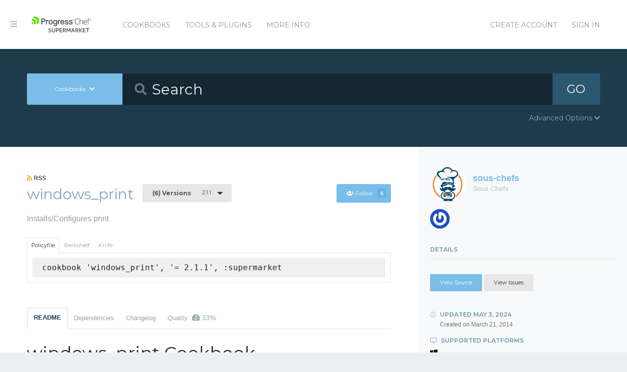

--- FILE ---
content_type: text/html; charset=utf-8
request_url: https://supermarket.chef.io/cookbooks/windows_print/versions/2.1.1
body_size: 10222
content:
<!DOCTYPE html>
<!--[if lt IE 7]>      <html class="no-js lt-ie9 lt-ie8 lt-ie7"> <![endif]-->
<!--[if IE 7]>         <html class="no-js lt-ie9 lt-ie8"> <![endif]-->
<!--[if IE 8]>         <html class="no-js lt-ie9"> <![endif]-->
<!--[if gt IE 8]><!--> <html class="no-js"> <!--<![endif]-->
  <head>
    <meta name="viewport" content="width=device-width, initial-scale=1.0, minimal-ui">
    <title>windows_print Cookbook - Chef Supermarket</title>
    <meta name="description" content="windows_print Cookbook (2.1.1) windows">
    <link rel="shortcut icon" href="https://supermarket.chef.io/assets/favicon-1de176982429b62ce155aa4f6e8b617f78fe12d214340b9e67480e96288b06d1.ico" type="image/x-icon">
    <link rel="icon" href="https://supermarket.chef.io/assets/favicon-1de176982429b62ce155aa4f6e8b617f78fe12d214340b9e67480e96288b06d1.ico" type="image/x-icon">
    <link rel="apple-touch-icon" href="https://supermarket.chef.io/assets/apple-touch-icon-6f4e4f3faf5e32d0cdad7c2466f310dcbdf2c112945a0a5555ca71cffb67f56b.png"/>
    <link rel="stylesheet" href="/assets/application-133c97d65c4949afa93578f49d21c0e72f8e6ea16ccebd80df2768d4b279bfd0.css" media="all" />
      <link rel="stylesheet" href="//fonts.googleapis.com/css?family=Montserrat:400,700" />
    <meta name="csrf-param" content="authenticity_token" />
<meta name="csrf-token" content="33Sfh9tJpEUyUEDT11ilzTRmTqQrUYFONzLj1EoXWCasEyIalNqCagct2_LMzMC-Es7WlwOCc9HW8783AY8AwQ" />
      


  <script nonce="9rJ0QJVu30ejodGrn6NaLg==">
//<![CDATA[

    !function(){var analytics=window.analytics=window.analytics||[];if(!analytics.initialize)if(analytics.invoked)window.console&&console.error&&console.error("Segment snippet included twice.");else{analytics.invoked=!0;analytics.methods=["trackSubmit","trackClick","trackLink","trackForm","pageview","identify","reset","group","track","ready","alias","debug","page","once","off","on"];analytics.factory=function(t){return function(){var e=Array.prototype.slice.call(arguments);e.unshift(t);analytics.push(e);return analytics}};for(var t=0;t<analytics.methods.length;t++){var e=analytics.methods[t];analytics[e]=analytics.factory(e)}analytics.load=function(t){var e=document.createElement("script");e.type="text/javascript";e.async=!0;e.src=("https:"===document.location.protocol?"https://":"http://")+"cdn.segment.com/analytics.js/v1/"+t+"/analytics.min.js";var n=document.getElementsByTagName("script")[0];n.parentNode.insertBefore(e,n)};analytics.SNIPPET_VERSION="4.0.0";
    analytics.load("");
    analytics.page();
    }}();

//]]>
</script>
  </head>
  <body class="cookbook_versions">
    <div class="off-canvas-wrap">
      <div class="inner-wrap">
        <!-- Chef Property Menu -->
        <aside class="left-off-canvas-menu">
          <ul class="off-canvas-list show-for-medium-down">
            <li><a href="/cookbooks-directory">Cookbooks</a></li>
              <li><a href="/tools">Tools &amp; Plugins</a></li>
            <li class="more-info"><a>More Info</a></li>
              <li><a rel="sign_in nofollow" data-method="post" href="/auth/chef_oauth2">Sign In</a></li>
          </ul>
          <ul class="off-canvas-list">
            <li><a target="_blank" rel="noopener" href="https://www.chef.io">Get Chef</a></li>
            <li><a target="_blank" rel="noopener" href="https://learn.chef.io">Learn Chef</a></li>
            <li><a target="_blank" rel="noopener" href="https://docs.chef.io">Docs</a></li>
            <li><a target="_blank" rel="noopener" href="https://www.chef.io/training">Training</a></li>
          </ul>
        </aside>

        <header class="globalheader">
          <a class="left-off-canvas-toggle"><i class="fa fa-bars"></i><span class="hide">Menu</span></a>
          <div class="inner_wrap">
            <div class="logo_and_nav_toggle">
              <h2 class="logochef"><a href="/"><span>Chef Supermarket</span></a></h2>
            </div>
            <nav class="appnav">
  <ul class="mainnav hide-for-medium-down">
    <li><a data-hover="Cookbooks" rel="cookbooks" href="/cookbooks-directory">Cookbooks</a></li>
      <li><a href="/tools-directory">Tools &amp; Plugins</a></li>
    <li class="more-info"><a>More Info</a></li>
  </ul>
  <div class="usermenu">
    <ul>
      <li class="sign_in_create_account"><a href="https://manage.chef.io/signup?ref=community">Create Account</a></li>
      <li class="sign_in_create_account"><a rel="sign_in nofollow" data-method="post" href="/auth/chef_oauth2">Sign In</a></li>
    </ul>
  </div>
</nav>

          </div>
        </header>

          <div class="announcement_banner">
  <div class="announcement_banner_content">

    <div class="announcement_info">
      <h3>Adoptable Cookbooks List</h3>

      <p>
        Looking for a cookbook to adopt?  You can now see a list of cookbooks available for adoption!
        <br />
        <a href="/available_for_adoption">List of Adoptable Cookbooks</a>
      </p>
    </div>

    <div class="announcement_info">
      <h3>Supermarket Belongs to the Community</h3>

      <p>Supermarket belongs to the community. While Chef has the responsibility to keep it running and be stewards of its functionality, what it does and how it works is driven by the community. The <a href="https://github.com/chef/supermarket">chef/supermarket</a> repository will continue to be where development of the Supermarket application takes place. Come be part of shaping the direction of Supermarket by opening issues and pull requests or by joining us on the <a href="https://discourse.chef.io/">Chef Mailing List</a>.</p>
    </div>

    <div class="announcement_info">
      <h3><a href="/documentation">View our collection of guides, documentation, and articles</a></h3>
    </div>
  </div>
</div>


        
        <form class="search_form" action="/cookbooks" accept-charset="UTF-8" method="get">
  <div class="search_bar">
    <div class="quick_search">
      <div class="search_toggle">
        <a class="button expand large" data-dropdown="search-types" rel="toggle-search-types"><span>Cookbooks</span> <i class="fa fa-chevron-down"></i></a>

        <ul id="search-types" data-dropdown-content class="f-dropdown">
          <li><a href="#" data-url=/cookbooks rel="toggle-cookbook-search">Cookbooks</a></li>
          <li><a href="#" data-url=/tools rel="toggle-tool-search">Tools</a></li>
        </ul>
      </div>

      <div class="search_field">
        <i class="fa fa-search"></i>
        <input type="search" name="q" id="q" placeholder="Search" class="cookbook_search_textfield" />
      </div>

      

      <div class="search_button">
        <button type="submit" class="cookbook_search_button">
          GO
</button>      </div>

      <div class="advanced_search_toggle">
        <span>Advanced Options <i class="fa fa-chevron-down" id="toggle-arrow"></i><span>
      </div>
    </div>
  </div>

  <div class="advanced_search_body">
    <h4> Select Badges</h4>
    <div class="advanced_search_badges" >

        <div class="advanced_search_badge">
            <label>
              <input type="checkbox" name="badges[]" id="badges_partner" value="partner" />
              partner
            </label>
        </div>
    </div>

    <h4> Select Supported Platforms </h4>
    <div class = "advanced_search_platforms" >

        <div class="advanced_search_platform">
            <label>
              <input type="checkbox" name="platforms[]" id="platforms_" value="aix" />
              aix
            </label>
        </div>
        <div class="advanced_search_platform">
            <label>
              <input type="checkbox" name="platforms[]" id="platforms_" value="amazon" />
              amazon
            </label>
        </div>
        <div class="advanced_search_platform">
            <label>
              <input type="checkbox" name="platforms[]" id="platforms_" value="centos" />
              centos
            </label>
        </div>
        <div class="advanced_search_platform">
            <label>
              <input type="checkbox" name="platforms[]" id="platforms_" value="debian" />
              debian
            </label>
        </div>
        <div class="advanced_search_platform">
            <label>
              <input type="checkbox" name="platforms[]" id="platforms_" value="fedora" />
              fedora
            </label>
        </div>
        <div class="advanced_search_platform">
            <label>
              <input type="checkbox" name="platforms[]" id="platforms_" value="freebsd" />
              freebsd
            </label>
        </div>
        <div class="advanced_search_platform">
            <label>
              <input type="checkbox" name="platforms[]" id="platforms_" value="mac_os_x" />
              mac_os_x
            </label>
        </div>
        <div class="advanced_search_platform">
            <label>
              <input type="checkbox" name="platforms[]" id="platforms_" value="opensuseleap" />
              opensuseleap
            </label>
        </div>
        <div class="advanced_search_platform">
            <label>
              <input type="checkbox" name="platforms[]" id="platforms_" value="oracle" />
              oracle
            </label>
        </div>
        <div class="advanced_search_platform">
            <label>
              <input type="checkbox" name="platforms[]" id="platforms_" value="redhat" />
              redhat
            </label>
        </div>
        <div class="advanced_search_platform">
            <label>
              <input type="checkbox" name="platforms[]" id="platforms_" value="ubuntu" />
              ubuntu
            </label>
        </div>
        <div class="advanced_search_platform">
            <label>
              <input type="checkbox" name="platforms[]" id="platforms_" value="scientific" />
              scientific
            </label>
        </div>
        <div class="advanced_search_platform">
            <label>
              <input type="checkbox" name="platforms[]" id="platforms_" value="smartos" />
              smartos
            </label>
        </div>
        <div class="advanced_search_platform">
            <label>
              <input type="checkbox" name="platforms[]" id="platforms_" value="solaris" />
              solaris
            </label>
        </div>
        <div class="advanced_search_platform">
            <label>
              <input type="checkbox" name="platforms[]" id="platforms_" value="suse" />
              suse
            </label>
        </div>
        <div class="advanced_search_platform">
            <label>
              <input type="checkbox" name="platforms[]" id="platforms_" value="windows" />
              windows
            </label>
        </div>
    </div>

    <h4> Select Status </h4>
    <div class = "advanced_search_statuses">
      <div class = "advanced_search_status">
        <label>
          <input type="checkbox" name="deprecated" id="deprecated" value="true" />
          Include deprecated cookbooks
        </label>
      </div>
    </div>

    <div class= "advanced_textfield">
      <input type="search" name="platforms[]" id="platforms_" placeholder="You can write in a platform name here if it&#39;s not listed above" class="platform_search_textfield" />
    </div>
  </div>
</form>

        <div class="container">
          


<div class="page resource cookbook_show" data-equalizer>
  <div class="main">

  <small class="rss">
    <a class="rss_feed_link" href="/cookbooks/windows_print.atom">
      <i class="fa fa-rss"></i> RSS
</a>  </small>
  <h1 class="heading">
    <span itemprop="name">windows_print</span>
    <small class="version_dropdown">
      <a data-dropdown="versions" class="button radius tiny dropdown secondary" rel="cookbook_versions" href="#">
        <span class="versions_count">
          (6) Versions
        </span>
        2.1.1
</a>      <ul id="versions" data-dropdown-content class="f-dropdown">
        <li>
        <ul>
            <li>
            <a rel="cookbook_version" href="/cookbooks/windows_print/versions/2.1.3">
              2.1.3
              
</a>            </li>
            <li>
            <a rel="cookbook_version" href="/cookbooks/windows_print/versions/2.1.2">
              2.1.2
              
</a>            </li>
            <li>
            <a rel="cookbook_version" href="/cookbooks/windows_print/versions/2.1.1">
              2.1.1
              <i class="fa fa-check right"></i>
</a>            </li>
            <li>
            <a rel="cookbook_version" href="/cookbooks/windows_print/versions/2.1.0">
              2.1.0
              
</a>            </li>
            <li>
            <a rel="cookbook_version" href="/cookbooks/windows_print/versions/2.0.1">
              2.0.1
              
</a>            </li>
            <li>
            <a rel="cookbook_version" href="/cookbooks/windows_print/versions/0.1.0">
              0.1.0
              
</a>            </li>
        </ul>
        </li>
      </ul>
    </small>

    <small class="followbutton">
  <a rel="sign-in-to-follow nofollow" class="button radius tiny follow" title="You must be signed in to follow a cookbook." data-tooltip="true" data-method="put" href="/cookbooks/windows_print/follow"><i class="fa fa-users"></i>Follow<span class="cookbook_follow_count">6</span></a>
</small>

  </h1>

  <p itemprop="description">Installs/Configures print</p>

  <div class="installs" data-update-url="https://supermarket.chef.io/profile/update_install_preference">
  <dl data-tab data-options="deep_linking:true; scroll_to_content: false;" class="">
      <dd class="active">
        <a href="#policyfile" class="button tiny secondary">Policyfile</a>
      </dd>

      <dd>
        <a href="#berkshelf" class="button tiny secondary">Berkshelf</a>
      </dd>

      <dd>
        <a href="#knife" class="button tiny secondary">Knife</a>
      </dd>
  </dl>

  <div class="tabs-content">
      <div class="content active" id="policyfile">
        <pre class="install">cookbook 'windows_print', '= 2.1.1', :supermarket</pre>
      </div>

      <div class="content" id="berkshelf">
        <pre class="install">cookbook 'windows_print', '= 2.1.1'</pre>
      </div>

      <div class="content" id="knife">
        <pre class="install">knife supermarket install windows_print</pre>
        <pre class="install">knife supermarket download windows_print</pre>
      </div>
  </div>
</div>


  <dl class="tabs" data-tab data-options="deep_linking:true">
    <dd class="active"><a href="#readme">README</a></dd>
    <dd><a href="#dependencies" rel="cookbook_dependencies">Dependencies</a></dd>
      <dd><a href="#changelog" rel="changelog">Changelog</a></dd>
      <dd>
      <a href="#quality" rel="quality">Quality
      <span class="has-tip" title="the percentage of passing quality metrics">
        <i class="fa fa-dashboard"></i> 33%</a>
      </span>
      </dd>
  </dl>
  <div class="tabs-content">
    <div class="content active" id="readme">
      <h1 id="windows_print-cookbook">windows_print Cookbook</h1>

<p>This cookbook installs Windows Print and Document Services, handles driver, port, and printer installation.</p>

<h2 id="requirements">Requirements</h2>

<h3 id="platform">Platform</h3>

<ul>
<li>Windows Server 2012+</li>
</ul>

<h3 id="cookbooks">Cookbooks</h3>

<ul>
<li>none</li>
</ul>

<h2 id="usage">Usage</h2>

<h3 id="windows_print-default">windows_print::default</h3>

<p>The <code>windows_print::default</code> recipe installs the required roles and features to support a windows print server.</p>

<p>Includes the Print Management snap-in, which is used for managing multiple printers or print servers and migrating printers to and from other Windows print servers.</p>
<div class="CodeRay">
  <div class="code"><pre>{
  <span style="color:#606"><span style="color:#404">"</span><span>name</span><span style="color:#404">"</span></span>:<span style="background-color:hsla(0,100%,50%,0.05)"><span style="color:#710">"</span><span style="color:#D20">my_node</span><span style="color:#710">"</span></span>,
  <span style="color:#606"><span style="color:#404">"</span><span>run_list</span><span style="color:#404">"</span></span>: [
    <span style="background-color:hsla(0,100%,50%,0.05)"><span style="color:#710">"</span><span style="color:#D20">recipe[windows_print]</span><span style="color:#710">"</span></span>
  ]
}
</pre></div>
</div>

<h3 id="windows_print-distributed_scan_server">windows_print::distributed_scan_server</h3>

<p>The <code>windows_print::distributed_scan_server</code> recipe installs the required roles and features to install a <a href="https://docs.microsoft.com/en-us/previous-versions/windows/it-pro/windows-server-2012-r2-and-2012/jj134196%28v%3dws.11%29" target="_blank" rel="noopener">distributed scan server</a>.</p>

<p>Provides the service which receives scanned documents from network scanners and routes them to the correct destinations. It also includes the Scan Management snap-in, which you can use to manage network scanners and configure scan processes.</p>

<p>This feature is only available for server 2012r2 and server 2016 and domain membership is required.</p>
<div class="CodeRay">
  <div class="code"><pre>{
  <span style="color:#606"><span style="color:#404">"</span><span>name</span><span style="color:#404">"</span></span>:<span style="background-color:hsla(0,100%,50%,0.05)"><span style="color:#710">"</span><span style="color:#D20">my_node</span><span style="color:#710">"</span></span>,
  <span style="color:#606"><span style="color:#404">"</span><span>run_list</span><span style="color:#404">"</span></span>: [
    <span style="background-color:hsla(0,100%,50%,0.05)"><span style="color:#710">"</span><span style="color:#D20">recipe[windows_print::distributed_scan_server]</span><span style="color:#710">"</span></span>
  ]
}
</pre></div>
</div>

<h3 id="windows_print-internet_printing">windows_print::internet_printing</h3>

<p>The <code>windows_print::internet_printing</code> recipe installs the required roles and features to install internet printing.</p>

<p>Creates a Web site where users can manage print jobs on the server. It also enables users who have Internet Printing Client installed to use a Web browser to connect and print to shared printers on the server by using the Internet Printing Protocol (IPP).</p>
<div class="CodeRay">
  <div class="code"><pre>{
  <span style="color:#606"><span style="color:#404">"</span><span>name</span><span style="color:#404">"</span></span>:<span style="background-color:hsla(0,100%,50%,0.05)"><span style="color:#710">"</span><span style="color:#D20">my_node</span><span style="color:#710">"</span></span>,
  <span style="color:#606"><span style="color:#404">"</span><span>run_list</span><span style="color:#404">"</span></span>: [
    <span style="background-color:hsla(0,100%,50%,0.05)"><span style="color:#710">"</span><span style="color:#D20">recipe[windows_print::internet_printing]</span><span style="color:#710">"</span></span>
  ]
}
</pre></div>
</div>

<h3 id="windows_print-lpd_service">windows_print::lpd_service</h3>

<p>The <code>windows_print::lpd_service</code> recipe installs the required roles and features to install LPD Service.</p>

<p>Line Printer Daemon (LPD) Service enables UNIX-based computers or other computers using the Line Printer Remote (LPR) service to print to shared printers on this server.</p>
<div class="CodeRay">
  <div class="code"><pre>{
  <span style="color:#606"><span style="color:#404">"</span><span>name</span><span style="color:#404">"</span></span>:<span style="background-color:hsla(0,100%,50%,0.05)"><span style="color:#710">"</span><span style="color:#D20">my_node</span><span style="color:#710">"</span></span>,
  <span style="color:#606"><span style="color:#404">"</span><span>run_list</span><span style="color:#404">"</span></span>: [
    <span style="background-color:hsla(0,100%,50%,0.05)"><span style="color:#710">"</span><span style="color:#D20">recipe[windows_print::lpd_service]</span><span style="color:#710">"</span></span>
  ]
}
</pre></div>
</div>

<h2 id="resource-provider">Resource/Provider</h2>

<h3 id="driver">driver</h3>

<p>Installs printer driver from inf file.</p>

<h4 id="actions">Actions</h4>

<ul>
<li>:install: Installs a printer driver</li>
<li>:delete: Removes a printer driver</li>
</ul>

<h4 id="property-parameters">Property Parameters</h4>

<ul>
<li>driver_name: name property.  Name of the print driver.</li>
<li>inf_path: Full path to the inf file.</li>
<li>inf_file: Name of the inf file.</li>
<li>version: Default "Type 3 - User Mode" Options: "Type 3 - User Mode" or "Type 2 - Kernel Mode"</li>
<li>environment: Chipset of the driver being installed. Default "x64" Options: "x86", "x64" or "Itanium".</li>
<li>domain_username: Domain username to allow mapping network drive for driver installation.</li>
<li>domain_password: Password for domain username.</li>
</ul>

<h3 id="examples">Examples</h3>
<div class="CodeRay">
  <div class="code"><pre>    <span style="color:#777"># Install HP LaserJet 9050 PS driver</span>
    windows_print_driver <span style="background-color:hsla(0,100%,50%,0.05)"><span style="color:#710">'</span><span style="color:#D20">HP LaserJet 9050 PS</span><span style="color:#710">'</span></span> <span style="color:#080;font-weight:bold">do</span>
      action <span style="color:#A60">:install</span>
      inf_path <span style="background-color:hsla(0,100%,50%,0.05)"><span style="color:#710">'</span><span style="color:#D20">c:</span><span style="color:#b0b">\\</span><span style="color:#D20">9050 x64</span><span style="color:#710">'</span></span>
      inf_file <span style="background-color:hsla(0,100%,50%,0.05)"><span style="color:#710">'</span><span style="color:#D20">hpc9050v.inf</span><span style="color:#710">'</span></span>
    <span style="color:#080;font-weight:bold">end</span>

    <span style="color:#777"># Install HP LaserJet 9050 PS driver from network location</span>
    windows_print_driver <span style="background-color:hsla(0,100%,50%,0.05)"><span style="color:#710">'</span><span style="color:#D20">HP LaserJet 9050 PS</span><span style="color:#710">'</span></span> <span style="color:#080;font-weight:bold">do</span>
      action <span style="color:#A60">:install</span>
      inf_path <span style="background-color:hsla(0,100%,50%,0.05)"><span style="color:#710">'</span><span style="color:#b0b">\\</span><span style="color:#D20">Network Share</span><span style="color:#b0b">\\</span><span style="color:#D20">print drivers</span><span style="color:#b0b">\\</span><span style="color:#D20">9050 x64</span><span style="color:#710">'</span></span>
      inf_file <span style="background-color:hsla(0,100%,50%,0.05)"><span style="color:#710">'</span><span style="color:#D20">hpc9050v.inf</span><span style="color:#710">'</span></span>
      domain_username <span style="background-color:hsla(0,100%,50%,0.05)"><span style="color:#710">'</span><span style="color:#D20">Chef</span><span style="color:#710">'</span></span>
      domain_password <span style="background-color:hsla(0,100%,50%,0.05)"><span style="color:#710">'</span><span style="color:#D20">Password</span><span style="color:#710">'</span></span>
    <span style="color:#080;font-weight:bold">end</span>

    <span style="color:#777"># Delete HP LaserJet 9050 PS driver</span>
    windows_print_driver <span style="background-color:hsla(0,100%,50%,0.05)"><span style="color:#710">'</span><span style="color:#D20">HP LaserJet 9050 PS</span><span style="color:#710">'</span></span> <span style="color:#080;font-weight:bold">do</span>
      action <span style="color:#A60">:delete</span>
    <span style="color:#080;font-weight:bold">end</span>
</pre></div>
</div>

<h3 id="printer">'printer'</h3>

<p>Allows creation of printer objects.  Handles port and driver creation if not present.</p>

<h4 id="actions">Actions</h4>

<ul>
<li>:create: Creates a printer</li>
<li>:delete: Deletes a printer</li>
</ul>

<h4 id="property-parameters">Property Parameters</h4>

<ul>
<li>printer_name: name property.  Name of the printer. Required</li>
<li>driver_name: Name of the print driver. Required</li>
<li>ports: Name of the port and IPv4 address. Required</li>
<li>share_name: Shared printer object name.</li>
<li>location: Location field for printer object.</li>
<li>comment: Comments section for printer object.</li>
<li>inf_path: Full path to the inf file.</li>
<li>inf_file: Name of the inf file.</li>
<li>version: Default "Type 3 - User Mode" Options: "Type 3 - User Mode" or "Type 2 - Kernel Mode"</li>
<li>environment: Chipset of the driver being installed. Default "x64" Options: "x86", "x64" or "Itanium".</li>
<li>domain_username: Domain username to allow mapping network drive for driver installation.</li>
<li>domain_password: Password for domain username.</li>
</ul>

<h4 id="examples">Examples</h4>
<div class="CodeRay">
  <div class="code"><pre>    <span style="color:#777"># Create HP LaserJet</span>
    windows_print_printer <span style="background-color:hsla(0,100%,50%,0.05)"><span style="color:#710">'</span><span style="color:#D20">HP LaserJet</span><span style="color:#710">'</span></span> <span style="color:#080;font-weight:bold">do</span>
      action <span style="color:#A60">:create</span>
      driver_name <span style="background-color:hsla(0,100%,50%,0.05)"><span style="color:#710">'</span><span style="color:#D20">HP LaserJet</span><span style="color:#710">'</span></span>
      port_name <span style="background-color:hsla(0,100%,50%,0.05)"><span style="color:#710">'</span><span style="color:#D20">HP LaserJet</span><span style="color:#710">'</span></span>
    <span style="color:#080;font-weight:bold">end</span>

    <span style="color:#777"># Create HP LaserJet, create driver, create port</span>
    windows_print_printer <span style="background-color:hsla(0,100%,50%,0.05)"><span style="color:#710">'</span><span style="color:#D20">HP LaserJet</span><span style="color:#710">'</span></span> <span style="color:#080;font-weight:bold">do</span>
      action <span style="color:#A60">:create</span>
      driver_name <span style="background-color:hsla(0,100%,50%,0.05)"><span style="color:#710">'</span><span style="color:#D20">HP LaserJet</span><span style="color:#710">'</span></span>
      ports ({ <span style="background-color:hsla(0,100%,50%,0.05)"><span style="color:#710">"</span><span style="color:#D20">HP LaserJet</span><span style="color:#710">"</span></span> =&gt; <span style="background-color:hsla(0,100%,50%,0.05)"><span style="color:#710">"</span><span style="color:#D20">10.0.0.50</span><span style="color:#710">"</span></span> })
      inf_path <span style="background-color:hsla(0,100%,50%,0.05)"><span style="color:#710">'</span><span style="color:#D20">C:</span><span style="color:#b0b">\\</span><span style="color:#D20">chef</span><span style="color:#b0b">\\</span><span style="color:#D20">cookbooks</span><span style="color:#b0b">\\</span><span style="color:#D20">windows_print</span><span style="color:#b0b">\\</span><span style="color:#D20">files</span><span style="color:#b0b">\\</span><span style="color:#D20">default</span><span style="color:#b0b">\\</span><span style="color:#D20">HP Universal Printing PCL 6 (v5.4)</span><span style="color:#b0b">\\</span><span style="color:#D20">x64</span><span style="color:#710">'</span></span>
      inf_file <span style="background-color:hsla(0,100%,50%,0.05)"><span style="color:#710">'</span><span style="color:#D20">hpcu118u.inf</span><span style="color:#710">'</span></span>
      environment <span style="background-color:hsla(0,100%,50%,0.05)"><span style="color:#710">'</span><span style="color:#D20">x64</span><span style="color:#710">'</span></span>
    <span style="color:#080;font-weight:bold">end</span>

    <span style="color:#777"># Create HP LaserJet and share as 'HP Printer'</span>
    windows_print_printer <span style="background-color:hsla(0,100%,50%,0.05)"><span style="color:#710">'</span><span style="color:#D20">HP LaserJet</span><span style="color:#710">'</span></span> <span style="color:#080;font-weight:bold">do</span>
      action <span style="color:#A60">:create</span>
      driver_name <span style="background-color:hsla(0,100%,50%,0.05)"><span style="color:#710">'</span><span style="color:#D20">HP LaserJet</span><span style="color:#710">'</span></span>
      ports ({ <span style="background-color:hsla(0,100%,50%,0.05)"><span style="color:#710">"</span><span style="color:#D20">HP LaserJet</span><span style="color:#710">"</span></span> =&gt; <span style="background-color:hsla(0,100%,50%,0.05)"><span style="color:#710">"</span><span style="color:#D20">10.0.0.50</span><span style="color:#710">"</span></span> })
      comment <span style="background-color:hsla(0,100%,50%,0.05)"><span style="color:#710">'</span><span style="color:#710">'</span></span>
      inf_path <span style="background-color:hsla(0,100%,50%,0.05)"><span style="color:#710">'</span><span style="color:#D20">C:</span><span style="color:#b0b">\\</span><span style="color:#D20">chef</span><span style="color:#b0b">\\</span><span style="color:#D20">cookbooks</span><span style="color:#b0b">\\</span><span style="color:#D20">windows_print</span><span style="color:#b0b">\\</span><span style="color:#D20">files</span><span style="color:#b0b">\\</span><span style="color:#D20">default</span><span style="color:#b0b">\\</span><span style="color:#D20">HP Universal Printing PCL 6 (v5.4)</span><span style="color:#b0b">\\</span><span style="color:#D20">x64</span><span style="color:#710">'</span></span>
      inf_file <span style="background-color:hsla(0,100%,50%,0.05)"><span style="color:#710">'</span><span style="color:#D20">hpcu118u.inf</span><span style="color:#710">'</span></span>
      share_name <span style="background-color:hsla(0,100%,50%,0.05)"><span style="color:#710">'</span><span style="color:#D20">HP Printer</span><span style="color:#710">'</span></span>
      environment <span style="background-color:hsla(0,100%,50%,0.05)"><span style="color:#710">'</span><span style="color:#D20">x64</span><span style="color:#710">'</span></span>
    <span style="color:#080;font-weight:bold">end</span>

    <span style="color:#777"># Create HP LaserJet with multiple ports</span>
    windows_print_printer <span style="background-color:hsla(0,100%,50%,0.05)"><span style="color:#710">'</span><span style="color:#D20">HP LaserJet</span><span style="color:#710">'</span></span> <span style="color:#080;font-weight:bold">do</span>
      action <span style="color:#A60">:create</span>
      driver_name <span style="background-color:hsla(0,100%,50%,0.05)"><span style="color:#710">'</span><span style="color:#D20">HP LaserJet</span><span style="color:#710">'</span></span>
      ports ({ <span style="background-color:hsla(0,100%,50%,0.05)"><span style="color:#710">"</span><span style="color:#D20">HP LaserJet</span><span style="color:#710">"</span></span> =&gt; <span style="background-color:hsla(0,100%,50%,0.05)"><span style="color:#710">"</span><span style="color:#D20">10.0.0.50</span><span style="color:#710">"</span></span>,
               <span style="background-color:hsla(0,100%,50%,0.05)"><span style="color:#710">"</span><span style="color:#D20">HP ColorLaserJet</span><span style="color:#710">"</span></span> =&gt; <span style="background-color:hsla(0,100%,50%,0.05)"><span style="color:#710">"</span><span style="color:#D20">10.0.0.51</span><span style="color:#710">"</span></span>
             })
      comment <span style="background-color:hsla(0,100%,50%,0.05)"><span style="color:#710">'</span><span style="color:#710">'</span></span>
      inf_path <span style="background-color:hsla(0,100%,50%,0.05)"><span style="color:#710">'</span><span style="color:#D20">C:</span><span style="color:#b0b">\\</span><span style="color:#D20">chef</span><span style="color:#b0b">\\</span><span style="color:#D20">cookbooks</span><span style="color:#b0b">\\</span><span style="color:#D20">windows_print</span><span style="color:#b0b">\\</span><span style="color:#D20">files</span><span style="color:#b0b">\\</span><span style="color:#D20">default</span><span style="color:#b0b">\\</span><span style="color:#D20">HP Universal Printing PCL 6 (v5.4)</span><span style="color:#b0b">\\</span><span style="color:#D20">x64</span><span style="color:#710">'</span></span>
      inf_file <span style="background-color:hsla(0,100%,50%,0.05)"><span style="color:#710">'</span><span style="color:#D20">hpcu118u.inf</span><span style="color:#710">'</span></span>
      share_name <span style="background-color:hsla(0,100%,50%,0.05)"><span style="color:#710">'</span><span style="color:#D20">HP Printer</span><span style="color:#710">'</span></span>
      environment <span style="background-color:hsla(0,100%,50%,0.05)"><span style="color:#710">'</span><span style="color:#D20">x64</span><span style="color:#710">'</span></span>
    <span style="color:#080;font-weight:bold">end</span>

    <span style="color:#777"># Deletes HP LaserJet</span>
    windows_print_port <span style="background-color:hsla(0,100%,50%,0.05)"><span style="color:#710">'</span><span style="color:#D20">HP LaserJet</span><span style="color:#710">'</span></span> <span style="color:#080;font-weight:bold">do</span>
      action <span style="color:#A60">:delete</span>
    <span style="color:#080;font-weight:bold">end</span>
</pre></div>
</div>

<h3 id="printer_settings">'printer_settings'</h3>

<p>Creates and restores printer settings (Printing Defaults) from binary file.</p>

<h4 id="actions">Actions</h4>

<ul>
<li>:create: Creates a bin file to store settings.</li>
<li>:restore: Uses previously created bin file to restore settings.</li>
</ul>

<h4 id="property-parameters">Property Parameters</h4>

<ul>
<li>printer_name: Name of the printer.</li>
<li>path: Full path to settings file.</li>
<li>file: File name to store settings to.</li>
<li>domain_username: Domain username to allow mapping network drive for driver installation.</li>
<li>domain_password: Password for domain username.</li>
</ul>

<h4 id="examples">Examples</h4>
<div class="CodeRay">
  <div class="code"><pre>    <span style="color:#777"># Create settings file for 'HP LaserJet'</span>
    windows_print_printer_settings <span style="background-color:hsla(0,100%,50%,0.05)"><span style="color:#710">'</span><span style="color:#D20">HP Laserjet</span><span style="color:#710">'</span></span> <span style="color:#080;font-weight:bold">do</span>
      path <span style="background-color:hsla(0,100%,50%,0.05)"><span style="color:#710">'</span><span style="color:#b0b">\\</span><span style="color:#b0b">\\</span><span style="color:#D20">&lt;server&gt;</span><span style="color:#b0b">\\</span><span style="color:#D20">&lt;share&gt;</span><span style="color:#710">'</span></span>
      file <span style="background-color:hsla(0,100%,50%,0.05)"><span style="color:#710">'</span><span style="color:#D20">HP LaserJet.bin</span><span style="color:#710">'</span></span>
      <span style="color:#606">action</span>: create
      domain_username <span style="background-color:hsla(0,100%,50%,0.05)"><span style="color:#710">'</span><span style="color:#D20">Chef</span><span style="color:#710">'</span></span>
      domain_password <span style="background-color:hsla(0,100%,50%,0.05)"><span style="color:#710">'</span><span style="color:#D20">Password</span><span style="color:#710">'</span></span>
    <span style="color:#080;font-weight:bold">end</span>

    <span style="color:#777"># Restore settings file for 'HP LaserJet'</span>
    windows_print_printer_settings <span style="background-color:hsla(0,100%,50%,0.05)"><span style="color:#710">'</span><span style="color:#D20">HP Laserjet</span><span style="color:#710">'</span></span> <span style="color:#080;font-weight:bold">do</span>
      path <span style="background-color:hsla(0,100%,50%,0.05)"><span style="color:#710">'</span><span style="color:#b0b">\\</span><span style="color:#b0b">\\</span><span style="color:#D20">&lt;server&gt;</span><span style="color:#b0b">\\</span><span style="color:#D20">&lt;share&gt;</span><span style="color:#710">'</span></span>
      file <span style="background-color:hsla(0,100%,50%,0.05)"><span style="color:#710">'</span><span style="color:#D20">HP LaserJet.bin</span><span style="color:#710">'</span></span>
      <span style="color:#606">action</span>: restore
      domain_username <span style="background-color:hsla(0,100%,50%,0.05)"><span style="color:#710">'</span><span style="color:#D20">Chef</span><span style="color:#710">'</span></span>
      domain_password <span style="background-color:hsla(0,100%,50%,0.05)"><span style="color:#710">'</span><span style="color:#D20">Password</span><span style="color:#710">'</span></span>
    <span style="color:#080;font-weight:bold">end</span>
</pre></div>
</div>

<h3 id="port">'port'</h3>

<p>Allows creation of ports based on name rather than IP Address.</p>

<h4 id="actions">Actions</h4>

<ul>
<li>:create: Installs a printer port</li>
<li>:delete: Removes a printer port</li>
</ul>

<h4 id="property-parameters">Property Parameters</h4>

<ul>
<li>port_name: name property.  Name of the port.</li>
<li>ipv4_address: IPv4 address of the printer port</li>
<li>ports: Name of the port and IPv4 address.</li>
</ul>

<h4 id="examples">Examples</h4>
<div class="CodeRay">
  <div class="code"><pre>    <span style="color:#777"># Install PrinterPort1 port @ 10.0.0.50</span>
    windows_print_port <span style="background-color:hsla(0,100%,50%,0.05)"><span style="color:#710">'</span><span style="color:#D20">PrinterPort1</span><span style="color:#710">'</span></span> <span style="color:#080;font-weight:bold">do</span>
      action <span style="color:#A60">:create</span>
      ipv4_address <span style="background-color:hsla(0,100%,50%,0.05)"><span style="color:#710">'</span><span style="color:#D20">10.0.0.50</span><span style="color:#710">'</span></span>
    <span style="color:#080;font-weight:bold">end</span>

    <span style="color:#777"># Deletes PrinterPort1 port</span>
    windows_print_port <span style="background-color:hsla(0,100%,50%,0.05)"><span style="color:#710">'</span><span style="color:#D20">PrinterPort1</span><span style="color:#710">'</span></span> <span style="color:#080;font-weight:bold">do</span>
      action <span style="color:#A60">:delete</span>
    <span style="color:#080;font-weight:bold">end</span>
</pre></div>
</div>

<h2 id="example-recipes">Example Recipes</h2>

<h3 id="windows_print-create_printer_settings_data_bag">windows_print::create_printer_settings_data_bag</h3>

<p>The <code>test_windows_print::create_printer_settings_data_bag</code> will create bin files containing the current printer defaults.  These must be manually changed through Print Management.  Assumes printer data bag item is labelled <code>printers</code>.  See <code>.\test\fixtures\data_bags</code> for sample data bag example.</p>
<div class="CodeRay">
  <div class="code"><pre>{
  <span style="color:#606"><span style="color:#404">"</span><span>name</span><span style="color:#404">"</span></span>:<span style="background-color:hsla(0,100%,50%,0.05)"><span style="color:#710">"</span><span style="color:#D20">my_node</span><span style="color:#710">"</span></span>,
  <span style="color:#606"><span style="color:#404">"</span><span>run_list</span><span style="color:#404">"</span></span>: [
    <span style="background-color:hsla(0,100%,50%,0.05)"><span style="color:#710">"</span><span style="color:#D20">recipe[test_windows_print::create_printers_settings_data_bag]</span><span style="color:#710">"</span></span>
  ]
}
</pre></div>
</div>

<h3 id="windows_print-create_printers_data_bag">windows_print::create_printers_data_bag</h3>

<p>The <code>test_windows_print::create_printers_data_bag</code> will install the driver, create the port, and printer for each data bag item.  Assumes printer data bag item is labelled <code>printers</code>.  See <code>.\test\fixtures\data_bags</code> for sample data bag example.</p>
<div class="CodeRay">
  <div class="code"><pre>{
  <span style="color:#606"><span style="color:#404">"</span><span>name</span><span style="color:#404">"</span></span>:<span style="background-color:hsla(0,100%,50%,0.05)"><span style="color:#710">"</span><span style="color:#D20">my_node</span><span style="color:#710">"</span></span>,
  <span style="color:#606"><span style="color:#404">"</span><span>run_list</span><span style="color:#404">"</span></span>: [
    <span style="background-color:hsla(0,100%,50%,0.05)"><span style="color:#710">"</span><span style="color:#D20">recipe[test_windows_print::create_printers_data_bag]</span><span style="color:#710">"</span></span>
  ]
}
</pre></div>
</div>

<h3 id="windows_print-delete_printers_data_bag">windows_print::delete_printers_data_bag</h3>

<p>The <code>test_windows_print::delete_printers_data_bag</code> will remove the port and printer for each data bag item.  The driver is not touched as there is no current method to detect if the driver is still in use.  Assumes printer data bag item is labelled <code>printers_del</code>.  See <code>.\test\fixtures\data_bags</code> for sample data bag example.</p>
<div class="CodeRay">
  <div class="code"><pre>{
  <span style="color:#606"><span style="color:#404">"</span><span>name</span><span style="color:#404">"</span></span>:<span style="background-color:hsla(0,100%,50%,0.05)"><span style="color:#710">"</span><span style="color:#D20">my_node</span><span style="color:#710">"</span></span>,
  <span style="color:#606"><span style="color:#404">"</span><span>run_list</span><span style="color:#404">"</span></span>: [
    <span style="background-color:hsla(0,100%,50%,0.05)"><span style="color:#710">"</span><span style="color:#D20">recipe[test_windows_print::delete_printers_data_bag]</span><span style="color:#710">"</span></span>
  ]
}
</pre></div>
</div>

<h3 id="windows_print-restore_printer_settings_data_bag">windows_print::restore_printer_settings_data_bag</h3>

<p>The <code>test_windows_print::restore_printer_settings_data_bag</code> will restore bin files containing the printer defaults.</p>
<div class="CodeRay">
  <div class="code"><pre>{
  <span style="color:#606"><span style="color:#404">"</span><span>name</span><span style="color:#404">"</span></span>:<span style="background-color:hsla(0,100%,50%,0.05)"><span style="color:#710">"</span><span style="color:#D20">my_node</span><span style="color:#710">"</span></span>,
  <span style="color:#606"><span style="color:#404">"</span><span>run_list</span><span style="color:#404">"</span></span>: [
    <span style="background-color:hsla(0,100%,50%,0.05)"><span style="color:#710">"</span><span style="color:#D20">recipe[test_windows_print::printer_settings_data_bag]</span><span style="color:#710">"</span></span>
  ]
}
</pre></div>
</div>

<h2 id="example-data-bags">Example Data Bags</h2>

<h3 id="printer_defaults">printer_defaults</h3>

<p>Example binary file created from create_printer_settings_data_bag and used to restore settings using restore_printer_settings_data_bag.</p>

<h3 id="printers-printers_del">printers/printers_del</h3>

<p>Example data bag for using <code>data_bags</code> to manage printer objects. <code>inf_file</code> will contain the <code>driver_name</code> value.</p>
<div class="CodeRay">
  <div class="code"><pre>{
  <span style="color:#606"><span style="color:#404">"</span><span>id</span><span style="color:#404">"</span></span>: <span style="background-color:hsla(0,100%,50%,0.05)"><span style="color:#710">"</span><span style="color:#D20">HP-LaserJet-9050</span><span style="color:#710">"</span></span>,
  <span style="color:#606"><span style="color:#404">"</span><span>printer_name</span><span style="color:#404">"</span></span>: <span style="background-color:hsla(0,100%,50%,0.05)"><span style="color:#710">"</span><span style="color:#D20">HP-LaserJet-9050</span><span style="color:#710">"</span></span>,
  <span style="color:#606"><span style="color:#404">"</span><span>share_name</span><span style="color:#404">"</span></span>: <span style="background-color:hsla(0,100%,50%,0.05)"><span style="color:#710">"</span><span style="color:#D20">HP-LaserJet-9050</span><span style="color:#710">"</span></span>,
  <span style="color:#606"><span style="color:#404">"</span><span>inf_path</span><span style="color:#404">"</span></span>: <span style="background-color:hsla(0,100%,50%,0.05)"><span style="color:#710">"</span><span style="color:#b0b">\\</span><span style="color:#b0b">\\</span><span style="color:#D20">fileserver</span><span style="color:#b0b">\\</span><span style="color:#D20">Print Drivers</span><span style="color:#b0b">\\</span><span style="color:#D20">HP Universal Printing PCL 6 (v5.4)</span><span style="color:#b0b">\\</span><span style="color:#D20">x64</span><span style="color:#710">"</span></span>,
  <span style="color:#606"><span style="color:#404">"</span><span>inf_file</span><span style="color:#404">"</span></span>: <span style="background-color:hsla(0,100%,50%,0.05)"><span style="color:#710">"</span><span style="color:#D20">hpcu118u.inf</span><span style="color:#710">"</span></span>,
  <span style="color:#606"><span style="color:#404">"</span><span>comment</span><span style="color:#404">"</span></span>: <span style="background-color:hsla(0,100%,50%,0.05)"><span style="color:#710">"</span><span style="color:#710">"</span></span>,
  <span style="color:#606"><span style="color:#404">"</span><span>location</span><span style="color:#404">"</span></span>: <span style="background-color:hsla(0,100%,50%,0.05)"><span style="color:#710">"</span><span style="color:#710">"</span></span>,
  <span style="color:#606"><span style="color:#404">"</span><span>driver_name</span><span style="color:#404">"</span></span>: <span style="background-color:hsla(0,100%,50%,0.05)"><span style="color:#710">"</span><span style="color:#D20">HP Universal Printing PCL 6 (v5.4)</span><span style="color:#710">"</span></span>,
  <span style="color:#606"><span style="color:#404">"</span><span>ports</span><span style="color:#404">"</span></span>: { <span style="color:#606"><span style="color:#404">"</span><span>HP-LaserJet-9050</span><span style="color:#404">"</span></span> : <span style="background-color:hsla(0,100%,50%,0.05)"><span style="color:#710">"</span><span style="color:#D20">192.168.1.100</span><span style="color:#710">"</span></span> },
  <span style="color:#606"><span style="color:#404">"</span><span>environment</span><span style="color:#404">"</span></span>: <span style="background-color:hsla(0,100%,50%,0.05)"><span style="color:#710">"</span><span style="color:#D20">x64</span><span style="color:#710">"</span></span>,
  <span style="color:#606"><span style="color:#404">"</span><span>domain_username</span><span style="color:#404">"</span></span>: <span style="background-color:hsla(0,100%,50%,0.05)"><span style="color:#710">"</span><span style="color:#D20">admin</span><span style="color:#710">"</span></span>,
  <span style="color:#606"><span style="color:#404">"</span><span>domain_password</span><span style="color:#404">"</span></span>: <span style="background-color:hsla(0,100%,50%,0.05)"><span style="color:#710">"</span><span style="color:#D20">Password</span><span style="color:#710">"</span></span>,
  <span style="color:#606"><span style="color:#404">"</span><span>path</span><span style="color:#404">"</span></span>: <span style="background-color:hsla(0,100%,50%,0.05)"><span style="color:#710">"</span><span style="color:#D20">c:</span><span style="color:#b0b">\\</span><span style="color:#D20">chef</span><span style="color:#b0b">\\</span><span style="color:#D20">cache</span><span style="color:#b0b">\\</span><span style="color:#D20">windows_print</span><span style="color:#b0b">\\</span><span style="color:#D20">files</span><span style="color:#b0b">\\</span><span style="color:#D20">printer_defaults</span><span style="color:#710">"</span></span>,
  <span style="color:#606"><span style="color:#404">"</span><span>file</span><span style="color:#404">"</span></span>: <span style="background-color:hsla(0,100%,50%,0.05)"><span style="color:#710">"</span><span style="color:#D20">HP-LaserJet-9050.bin</span><span style="color:#710">"</span></span>
}
</pre></div>
</div>

<h2 id="contributing">Contributing</h2>

<ol>
<li>Fork the repository on Github</li>
<li>Create a named feature branch (like <code>add_component_x</code>)</li>
<li>Write you change</li>
<li>Write tests for your change (if applicable)</li>
<li>Run the tests, ensuring they all pass</li>
<li>Submit a Pull Request using Github</li>
</ol>

<h2 id="license-and-authors">License and Authors</h2>

<p>Authors:: Derek Groh (<a href="mailto:dgroh@arch.tamu.edu" target="_blank" rel="noopener">dgroh@arch.tamu.edu</a>)</p>

    </div>
    <div class="content" id="dependencies">
      <h3 class="dependent-header">Dependent cookbooks</h3>
        <p>This cookbook has no specified dependencies.</p>

      <h3 class="dependent-header">Contingent cookbooks</h3>
        <p>There are no cookbooks that are contingent upon this one.</p>
    </div>
      <div class="content" id="changelog">
        <h1 id="changelog-for-print">CHANGELOG for print</h1>

<p>This file is used to list changes made in each version of print.</p>

<h2 id="2-1-1-2024-05-03">2.1.1 - <em>2024-05-03</em>
</h2>

<h2 id="2-1-0-2023-10-31">2.1.0 - <em>2023-10-31</em>
</h2>

<ul>
<li>Update CI permissions</li>
<li>Change LICENSE to Apache-2.0</li>
</ul>

<h2 id="2-0-1-2023-10-03">2.0.1 - <em>2023-10-03</em>
</h2>

<ul>
<li>Standardise files with files in sous-chefs/repo-management</li>
<li>Transfer ownership to sous-chefs</li>
<li>Remove Map Network drive for driver and printer resources.</li>
</ul>

<h2 id="2-0-0">2.0.0</h2>

<ul>
<li>Providers removed in favor of resources</li>
<li>Restructured cookbook - move sample files into test.</li>
<li>Test kitchen support</li>
<li>Delivery support</li>
<li>Github Issues</li>
</ul>

<h2 id="1-0-2">1.0.2</h2>

<ul>
<li>Skip restore settings if the file does not exist</li>
</ul>

<h2 id="1-0-0">1.0.0</h2>

<ul>
<li>Support for data bag items with recipes to create and delete printer objects and printer settings.</li>
</ul>

<h2 id="0-9-0">0.9.0</h2>

<ul>
<li>Changelog has been ignored for sometime.

<ul>
<li>Current features: Add, remove ports, printers, drivers</li>
<li>Create and restore printer defaults.</li>
</ul>
</li>
</ul>

<h2 id="0-1-0">0.1.0</h2>

<ul>
<li>Initial release of windows_print</li>
</ul>

      </div>
      <div class="content" id="quality">
      <h1>Collaborator Number Metric
        <pre>
            <p>2.1.1 failed this metric</pre>
            <pre>Failure: Cookbook has 1 collaborators. A cookbook must have at least 2 collaborators to pass this metric.</pre>
        </pre>
      <h1>Contributing File Metric
        <pre>
            <p>2.1.1 failed this metric</pre>
            <pre>Failure: To pass this metric, your cookbook metadata must include a source url, the source url must be in the form of https://github.com/user/repo, and your repo must contain a CONTRIBUTING.md file</pre>
        </pre>
      <h1>Cookstyle Metric
        <pre>
            <p>2.1.1 passed this metric</pre>
        </pre>
      <h1>No Binaries Metric
        <pre>
            <p>2.1.1 passed this metric</pre>
        </pre>
      <h1>Testing File Metric
        <pre>
            <p>2.1.1 failed this metric</pre>
            <pre>Failure: To pass this metric, your cookbook metadata must include a source url, the source url must be in the form of https://github.com/user/repo, and your repo must contain a TESTING.md file</pre>
        </pre>
      <h1>Version Tag Metric
        <pre>
            <p>2.1.1 failed this metric</pre>
            <pre>Failure: To pass this metric, your cookbook metadata must include a source url, the source url must be in the form of https://github.com/user/repo, and your repo must include a tag that matches this cookbook version number</pre>
        </pre>
  <br />
</div>

  </div>
</div>

  <div class="sidebar" data-equalizer-watch>
  <div class="owner_avatar">
  <a href="/users/sous-chefs">
    <img alt="Sous Chefs" class="gravatar" src="https://secure.gravatar.com/avatar/e749e8d5b9a85dccdc9f2b9f25842490?s=144" />
    <span itemprop="author">sous-chefs</span>
    <small>Sous Chefs</small>
</a></div>

  <div class="collaborators_avatar">
    <div class="gravatar-container">
          <a title="derekgroh" href="/users/derekgroh"><img alt="Derek Groh" class="gravatar" src="https://secure.gravatar.com/avatar/1369c4f7362c052391f57926f1ac21a1?s=80" /></a>
    </div>

</div>




  <h3 class="" rel="edit-cookbook-urls">
    Details
  </h3>

  <div class="cookbook-details">

    <div class="cookbook-urls">
        <a class="button radius tiny source-url" itemprop="codeRepository" href="https://github.com/sous-chefs/windows_print">View Source</a>

        <a class="button secondary radius tiny issues-url" itemprop="discussionUrl" href="https://github.com/sous-chefs/windows_print/issues">View Issues</a>
    </div>

    <h4>
      <i class="fa fa-clock-o"></i> Updated <span itemprop="dateModified">May 3, 2024</span>
      <small>Created on <span itemprop="datePublished">March 21, 2014</span></small>
    </h4>

    <h4><i class="fa fa-desktop"></i> Supported Platforms</h4>
    <ul class="cookbook_platforms">
          <li class="cookbook_platform_icon">
            <img alt="windows &gt;= 6.2" title="windows &gt;= 6.2" height="16" width="16" class="fa" src="/assets/platform_windows-9d26e3a71242c21ccaf9131822420f415b1ed5c325ada2b303852dd6d11f2f15.svg" />
          </li>
    </ul>



    <h4><i class="fa fa-key"></i> License</h4>
    <p>Apache-2.0
      <a target="_blank" class="cookbook_platform_icon" href="https://spdx.org/licenses/Apache-2.0.json">
        <i class="fa fa-external-link"></i>
</a>    </p>

      <h4><i class="fa fa-key"></i> Required Chef Infra Client</h4>
      <p>(&gt;= 15.3)</p>


    <a class="button secondary radius expand button_download_cookbook" href="/cookbooks/windows_print/download">Download Cookbook</a>
  </div>
</div>

</div>

        </div>
        <footer class="footer">
          Copyright &copy; 2026 Progress Software Corporation and/or its subsidiaries or affiliates. All Rights Reserved.
          <br><br>
          Progress and certain product names used herein are trademarks or registered trademarks of Progress Software Corporation and/or one of its subsidiaries or affiliates in the U.S. and/or other countries.
          <br>
          See <a href="https://www.progress.com/legal/trademarks">Trademarks</a>for appropriate markings. All rights in any other trademarks contained herein are reserved by their respective owners and their inclusion does not imply an endorsement, affiliation, or sponsorship as between Progress and the respective owners.
          <br><br><a href="https://docs.chef.io/community_guidelines">Code of Conduct</a>
          <a href="https://www.progress.com/legal/terms-of-use">Terms and Conditions of Use</a>
          <a href="https://www.progress.com/legal/privacy-policy">Privacy Policy</a>
          <a href="https://www.progress.com/legal/cookie-policy">Cookie Policy</a>
          <a href="https://www.progress.com/legal/trademarks">Trademark Policy</a>
          <a href="https://status.chef.io">Status</a>
        </footer>

        <a class="exit-off-canvas"></a>
      </div>
    </div>

    <script src="/assets/application-dfd09a135ee7f606beb4acdc1ebb0557c9a4572b3c747e677064366cfa70c80c.js"></script>
  </body>
</html>
